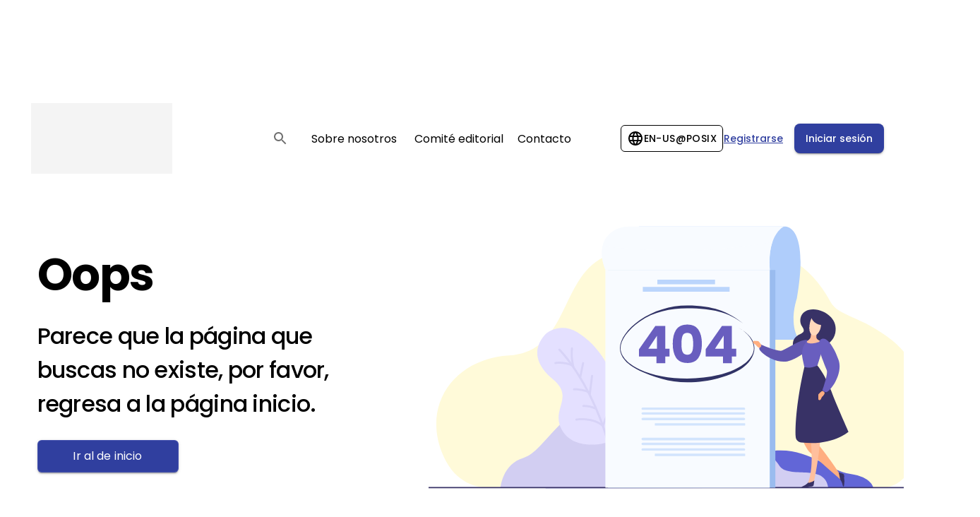

--- FILE ---
content_type: text/css
request_url: https://revistamedicina.net/assets/page-ArticleDetail-qHT7vtCO.css
body_size: 311
content:
.my-quill-readonly .ql-container.ql-bubble{margin:0;padding-top:5px;padding-bottom:5px;border:none;font-family:inherit;font-size:inherit;overflow-y:auto;scrollbar-width:none;-ms-overflow-style:none}.my-quill-readonly .ql-container.ql-bubble .ql-editor{padding:0;line-height:1.2}.my-quill-readonly .ql-container.ql-bubble .ql-editor::-webkit-scrollbar{width:0;display:none}.my-quill-readonly ol{list-style-type:decimal;list-style-position:outside;margin:0;padding-left:1.5em;font-family:inherit;font-size:inherit;color:inherit}.my-quill-readonly ul{list-style-type:disc;list-style-position:outside;margin:0;padding-left:1.5em;font-family:inherit;font-size:inherit;color:inherit}.my-quill-readonly li{font-family:inherit;font-size:inherit;color:inherit;margin-bottom:.3em}.my-quill-readonly p,.my-quill-readonly div{margin:0;padding:0}.my-quill-readonly ul,.my-quill-readonly ol{margin-top:0;margin-bottom:0}.my-quill-readonly{max-width:100%;overflow-wrap:break-word;word-wrap:break-word;word-break:break-word}.my-quill-readonly a{word-break:break-all}.ql-video-wrapper{position:relative;width:100%;max-width:100%;padding-top:56.25%;margin:12px 0}.ql-video-wrapper .ql-video{position:absolute;top:0;right:0;bottom:0;left:0;width:100%;height:100%;border:0}


--- FILE ---
content_type: text/javascript
request_url: https://revistamedicina.net/assets/page-Login-DIh-8L3v.js
body_size: 4092
content:
import{$ as U,a0 as W,a1 as $,q as v,l as s,a2 as q,u as J,v as Y,w as G,t as X,r as h,y as K,z as Q,B as V,I as Z,J as ee}from"./vendor-react-D5gpOIWY.js";import{T as se,s as ne,aL as re,aM as ie,I as oe,m as ae,aO as te,aP as le,x as me}from"./mui-Dve5gD1A.js";import{L as ue,S as g,B as o,d,C as y,T as w,i as de,D as ce}from"./page-ArticleDetail-QjaaEQxb.js";import{_ as L,E as pe,T as H,L as ge,J as fe,N as xe,P as C,a as Ne}from"./page-ArticleManager-DYOsgMMc.js";import{c as be,H as he}from"./page-ExpiredLink-BtjtXzlV.js";import{i as S}from"./vendor-i18n-xwJr7cgD.js";const Le=(n,e,a)=>{const i=n[e];return i?typeof i=="function"?i():Promise.resolve(i):new Promise((c,p)=>{(typeof queueMicrotask=="function"?queueMicrotask:setTimeout)(p.bind(null,new Error("Unknown variable dynamic import: "+e+(e.split("/").length!==a?". Note that variables only represent file names one level deep.":""))))})};S.use(U((n,e)=>Le(Object.assign({"./locales/cat/cat.json":()=>L(()=>import("./cat-FXy9J278.js"),[]),"./locales/en/en.json":()=>L(()=>import("./en-BfQmQGnA.js"),[]),"./locales/es/es.json":()=>L(()=>import("./es-BZUKEorS.js"),[])}),`./locales/${n}/${n}.json`,4))).use(W).use($).init({detection:{order:["localStorage","navigator","htmlTag"],caches:["localStorage"],lookupLocalStorage:"i18nextLng"},supportedLngs:["es","en","cat"],fallbackLng:"es",nonExplicitSupportedLngs:!0,load:"currentOnly",partialBundledLanguages:!0,interpolation:{escapeValue:!1}});const ve=({children:n})=>{var i;const e=v(c=>c.admin.publication),a=(i=e==null?void 0:e.domain)!=null&&i.startsWith("http")?e.domain:e!=null&&e.domain?`https://${e.domain}`:void 0;return s.jsxDEV(s.Fragment,{children:[s.jsxDEV(q,{children:[s.jsxDEV("title",{children:e&&e.name},void 0,!1,{fileName:"/usr/src/app/src/utils/SeoHeaders/SeoHeaders.tsx",lineNumber:17,columnNumber:9},void 0),(e==null?void 0:e.favicon_url)&&s.jsxDEV("link",{rel:"icon",href:e.favicon_url},void 0,!1,{fileName:"/usr/src/app/src/utils/SeoHeaders/SeoHeaders.tsx",lineNumber:18,columnNumber:38},void 0),s.jsxDEV("meta",{name:"description",content:e&&(e==null?void 0:e.about_text_short)||" "},void 0,!1,{fileName:"/usr/src/app/src/utils/SeoHeaders/SeoHeaders.tsx",lineNumber:19,columnNumber:9},void 0),a&&s.jsxDEV("link",{rel:"canonical",href:a},void 0,!1,{fileName:"/usr/src/app/src/utils/SeoHeaders/SeoHeaders.tsx",lineNumber:23,columnNumber:20},void 0),(e==null?void 0:e.issn)&&s.jsxDEV("meta",{name:"citation_issn",content:e.issn},void 0,!1,{fileName:"/usr/src/app/src/utils/SeoHeaders/SeoHeaders.tsx",lineNumber:25,columnNumber:31},void 0),(e==null?void 0:e.e_issn)&&s.jsxDEV("meta",{name:"citation_eissn",content:e.e_issn},void 0,!1,{fileName:"/usr/src/app/src/utils/SeoHeaders/SeoHeaders.tsx",lineNumber:26,columnNumber:33},void 0),(e==null?void 0:e.name)&&s.jsxDEV("meta",{name:"citation_journal_title",content:e.name},void 0,!1,{fileName:"/usr/src/app/src/utils/SeoHeaders/SeoHeaders.tsx",lineNumber:28,columnNumber:11},void 0),(e==null?void 0:e.internal_mailbox)&&s.jsxDEV("meta",{name:"contact",content:e.internal_mailbox},void 0,!1,{fileName:"/usr/src/app/src/utils/SeoHeaders/SeoHeaders.tsx",lineNumber:31,columnNumber:11},void 0),s.jsxDEV("meta",{property:"og:type",content:"website"},void 0,!1,{fileName:"/usr/src/app/src/utils/SeoHeaders/SeoHeaders.tsx",lineNumber:34,columnNumber:9},void 0),s.jsxDEV("meta",{property:"og:site_name",content:(e==null?void 0:e.name)||"Revista"},void 0,!1,{fileName:"/usr/src/app/src/utils/SeoHeaders/SeoHeaders.tsx",lineNumber:35,columnNumber:9},void 0),s.jsxDEV("meta",{property:"og:title",content:(e==null?void 0:e.name)||"Revista"},void 0,!1,{fileName:"/usr/src/app/src/utils/SeoHeaders/SeoHeaders.tsx",lineNumber:36,columnNumber:9},void 0),s.jsxDEV("meta",{property:"og:description",content:(e==null?void 0:e.about_text_short)||""},void 0,!1,{fileName:"/usr/src/app/src/utils/SeoHeaders/SeoHeaders.tsx",lineNumber:37,columnNumber:9},void 0),(e==null?void 0:e.logo_url)&&s.jsxDEV("meta",{property:"og:image",content:e.logo_url},void 0,!1,{fileName:"/usr/src/app/src/utils/SeoHeaders/SeoHeaders.tsx",lineNumber:42,columnNumber:11},void 0),a&&s.jsxDEV("meta",{property:"og:url",content:a},void 0,!1,{fileName:"/usr/src/app/src/utils/SeoHeaders/SeoHeaders.tsx",lineNumber:44,columnNumber:20},void 0),s.jsxDEV("meta",{name:"twitter:card",content:"summary_large_image"},void 0,!1,{fileName:"/usr/src/app/src/utils/SeoHeaders/SeoHeaders.tsx",lineNumber:46,columnNumber:9},void 0),s.jsxDEV("meta",{name:"twitter:title",content:(e==null?void 0:e.name)||"Revista"},void 0,!1,{fileName:"/usr/src/app/src/utils/SeoHeaders/SeoHeaders.tsx",lineNumber:47,columnNumber:9},void 0),s.jsxDEV("meta",{name:"twitter:description",content:(e==null?void 0:e.about_text_short)||""},void 0,!1,{fileName:"/usr/src/app/src/utils/SeoHeaders/SeoHeaders.tsx",lineNumber:48,columnNumber:9},void 0),(e==null?void 0:e.logo_url)&&s.jsxDEV("meta",{name:"twitter:image",content:e.logo_url},void 0,!1,{fileName:"/usr/src/app/src/utils/SeoHeaders/SeoHeaders.tsx",lineNumber:53,columnNumber:11},void 0),s.jsxDEV("script",{type:"application/ld+json",children:JSON.stringify({"@context":"https://schema.org","@type":"Organization",name:(e==null?void 0:e.name)||"Revista",url:a,logo:e==null?void 0:e.logo_url})},void 0,!1,{fileName:"/usr/src/app/src/utils/SeoHeaders/SeoHeaders.tsx",lineNumber:56,columnNumber:9},void 0)]},void 0,!0,{fileName:"/usr/src/app/src/utils/SeoHeaders/SeoHeaders.tsx",lineNumber:16,columnNumber:7},void 0),n]},void 0,!0,{fileName:"/usr/src/app/src/utils/SeoHeaders/SeoHeaders.tsx",lineNumber:15,columnNumber:5},void 0)},Se=n=>s.jsxDEV(se,{variant:"h5",...n},void 0,!1,{fileName:"/usr/src/app/src/components/MUIcomponents/SubtitleComponent/SubtitleComponent.tsx",lineNumber:7,columnNumber:1},void 0),De=()=>{const{t:n}=J(),e=v(r=>r.admin.publication),a=v(r=>r.auth.loginError),i=Y(),c=G(),[p,I]=X.useState(!1),[D,T]=h.useState(null),j=h.useMemo(()=>be(e==null?void 0:e.color_primary),[e]),P=()=>{c("/recoverPassword")},k=K({email:V().min(1,n("pages.login.campo_obligatorio")),password:V().min(2,n("pages.login.contrasena_minimo_caracteres")),remember:Q()}),{register:f,handleSubmit:R,formState:{errors:m,isSubmitting:E},reset:z}=Z({defaultValues:{remember:!1},resolver:ee(k),mode:"onChange"}),x=ne(ue)(({theme:r})=>({color:r.palette.primary.main,fontsize:"1rem",fontWeight:500,textDecoration:"underline",cursor:"pointer","&:hover":{cursor:"pointer"}})),M=()=>{const{hostname:r}=window.location,u=["index-360.com"],N=[".localhost",".local"],l=r.split(":")[0],t=l.split(".");for(const b of N)if(l.endsWith(b))return t[0];const _=t.slice(-2).join(".");return u.includes(_)&&t.length>2||t.length===2&&!u.includes(l)?t[0]:null},A=async r=>{try{const u={...r,email:r.email.toLowerCase().trim()},N=await i(fe(u)).unwrap();localStorage.setItem("token",N.access_token),z();const l=await i(xe()).unwrap();l.id_language===1?S.changeLanguage("es"):l.id_language===2&&S.changeLanguage("en");const t=await i(C()).unwrap();if(t[0]===null&&t[1]===null&&t[2]===null){const b={user_login:u.email||"",create_user_if_not_exists:!0,first_name:l.first_name||"",last_name:l.last_name||"",middle_name:l.middle_name||"none",affiliation:M()||"Institución no especificada"};await i(Ne(b)).unwrap(),await i(C()).unwrap();return}c("/dashboard/overview")}catch{T(n("pages.login.error_iniciar_sesion"))}};h.useEffect(()=>{e||i(pe())},[i,e]);const O=()=>I(r=>!r),B=r=>{r.preventDefault()},F=r=>{r.preventDefault()};return s.jsxDEV(re,{theme:j,children:[s.jsxDEV(ie,{},void 0,!1,{fileName:"/usr/src/app/src/pages/Login/Login.tsx",lineNumber:147,columnNumber:7},void 0),s.jsxDEV(g,{height:"100vh",display:"flex",flexDirection:"column",children:s.jsxDEV(ve,{children:[s.jsxDEV(o,{component:"header",flexShrink:0,width:"100%",zIndex:10,sx:{padding:{xl:"16px",lg:"16px",md:"16px",xs:"16px"},display:"flex",justifyContent:{md:"space-around",lg:"space-around",sm:"space-around",xs:"center"},alignItems:"center",textAlign:{xs:"center",sm:"left"}},children:[s.jsxDEV(he,{},void 0,!1,{fileName:"/usr/src/app/src/pages/Login/Login.tsx",lineNumber:164,columnNumber:15},void 0),s.jsxDEV(g,{alignItems:"center",children:s.jsxDEV(d,{sx:{fontSize:{lg:"1rem",xs:"0.70rem"}},children:[n("pages.login.necesitas_ayuda")," ",s.jsxDEV(x,{to:"/contact",children:n("pages.login.soporte")},void 0,!1,{fileName:"/usr/src/app/src/pages/Login/Login.tsx",lineNumber:167,columnNumber:54},void 0)]},void 0,!0,{fileName:"/usr/src/app/src/pages/Login/Login.tsx",lineNumber:166,columnNumber:17},void 0)},void 0,!1,{fileName:"/usr/src/app/src/pages/Login/Login.tsx",lineNumber:165,columnNumber:15},void 0)]},void 0,!0,{fileName:"/usr/src/app/src/pages/Login/Login.tsx",lineNumber:151,columnNumber:13},void 0),s.jsxDEV(o,{component:"main",flexGrow:1,sx:{display:"flex",justifyContent:"center",alignItems:"center",width:"100%"},children:s.jsxDEV(y,{display:"flex",alignItems:"center",width:{lg:"520px",md:"552px",sm:"328px"},children:s.jsxDEV(y,{children:[s.jsxDEV(o,{sx:{padding:"16px 0",display:"flex",width:{lg:"520px",md:"552px",xs:"368px"},flexDirection:"column",gap:2},children:[e?s.jsxDEV(w,{color:j.palette.primary.main,sx:{width:{xs:"100%"},fontSize:{xl:"34px",md:"34px",sm:"24px",xs:"24px"},textAlign:{xs:"center"}},children:n("pages.login.bienvenido_plataforma",{magazineName:e.name})},void 0,!1,{fileName:"/usr/src/app/src/pages/Login/Login.tsx",lineNumber:186,columnNumber:23},void 0):s.jsxDEV(w,{sx:{width:{xs:"100%"},fontSize:{xl:"34px",md:"34px",sm:"24px",xs:"24px"},textAlign:{xs:"center"}},children:n("pages.login.bienvenido_plataforma_default")},void 0,!1,{fileName:"/usr/src/app/src/pages/Login/Login.tsx",lineNumber:190,columnNumber:23},void 0),s.jsxDEV(Se,{sx:{textAlign:{xl:"left",lg:"left",md:"left",xs:"left"},color:"var(--text-primary, rgba(0, 0, 0, 0.87))",fontFeatureSettings:"'liga' off, 'clig' off",fontFamily:"Poppins",fontSize:"18px",fontStyle:"normal",fontWeight:500,lineHeight:"140%",letterSpacing:"0.25px"},children:n("pages.login.iniciar_sesion")},void 0,!1,{fileName:"/usr/src/app/src/pages/Login/Login.tsx",lineNumber:194,columnNumber:21},void 0)]},void 0,!0,{fileName:"/usr/src/app/src/pages/Login/Login.tsx",lineNumber:184,columnNumber:19},void 0),s.jsxDEV(g,{py:2,children:s.jsxDEV("form",{onSubmit:R(A),children:s.jsxDEV(g,{gap:"16px",padding:"16px",children:[s.jsxDEV(H,{sx:{minWidth:"100%",width:{xl:"520px",sm:"520px",xs:"340px"},boxSizing:"border-box","& .MuiFormHelperText-root":{minHeight:"0px",margin:"0px"}},id:"outlined-email",label:n("pages.login.correo_electronico"),autoComplete:"email",type:"email",variant:"outlined",error:!!m.email,helperText:m.email?m.email.message:" ",...f("email")},void 0,!1,{fileName:"/usr/src/app/src/pages/Login/Login.tsx",lineNumber:212,columnNumber:25},void 0),s.jsxDEV(H,{sx:{minWidth:"100%",width:{xl:"520px",sm:"520px",xs:"340px"},boxSizing:"border-box","& .MuiFormHelperText-root":{minHeight:"0px",margin:"0px"}},id:"outlined-password",label:n("pages.login.contrasena"),type:p?"text":"password",variant:"outlined",autoComplete:"current-password",error:!!m.password,helperText:m.password?m.password.message:" ",...f("password"),InputProps:{endAdornment:s.jsxDEV(oe,{position:"end",children:s.jsxDEV(ae,{"aria-label":"toggle password visibility",onClick:O,onMouseDown:B,onMouseUp:F,edge:"end",children:p?s.jsxDEV(te,{},void 0,!1,{fileName:"/usr/src/app/src/pages/Login/Login.tsx",lineNumber:256,columnNumber:51},void 0):s.jsxDEV(le,{},void 0,!1,{fileName:"/usr/src/app/src/pages/Login/Login.tsx",lineNumber:256,columnNumber:71},void 0)},void 0,!1,{fileName:"/usr/src/app/src/pages/Login/Login.tsx",lineNumber:249,columnNumber:33},void 0)},void 0,!1,{fileName:"/usr/src/app/src/pages/Login/Login.tsx",lineNumber:248,columnNumber:31},void 0)}},void 0,!1,{fileName:"/usr/src/app/src/pages/Login/Login.tsx",lineNumber:231,columnNumber:25},void 0),D?s.jsxDEV(d,{color:"red",children:D},void 0,!1,{fileName:"/usr/src/app/src/pages/Login/Login.tsx",lineNumber:263,columnNumber:27},void 0):a?s.jsxDEV(d,{color:"red",children:n(a)},void 0,!1,{fileName:"/usr/src/app/src/pages/Login/Login.tsx",lineNumber:265,columnNumber:27},void 0):null,s.jsxDEV(o,{sx:{display:"flex",alignItems:"center",justifyContent:"space-between",gap:"16px"},children:[s.jsxDEV(o,{sx:{display:"flex",alignItems:"center"},children:[s.jsxDEV(me,{...f("remember")},void 0,!1,{fileName:"/usr/src/app/src/pages/Login/Login.tsx",lineNumber:270,columnNumber:29},void 0),s.jsxDEV(d,{fontSize:"1rem",children:n("pages.login.recuerdame")},void 0,!1,{fileName:"/usr/src/app/src/pages/Login/Login.tsx",lineNumber:271,columnNumber:29},void 0)]},void 0,!0,{fileName:"/usr/src/app/src/pages/Login/Login.tsx",lineNumber:269,columnNumber:27},void 0),s.jsxDEV(x,{onClick:P,sx:{fontSize:"1rem"},children:n("pages.login.olvide_contrasena")},void 0,!1,{fileName:"/usr/src/app/src/pages/Login/Login.tsx",lineNumber:273,columnNumber:27},void 0)]},void 0,!0,{fileName:"/usr/src/app/src/pages/Login/Login.tsx",lineNumber:268,columnNumber:25},void 0),s.jsxDEV(o,{sx:{textAlign:"center"},children:s.jsxDEV(de,{variant:"contained",color:"primary",fullWidth:!0,type:"submit",disabled:E,children:n(E?"pages.login.entrando":"pages.login.iniciar_sesion")},void 0,!1,{fileName:"/usr/src/app/src/pages/Login/Login.tsx",lineNumber:279,columnNumber:27},void 0)},void 0,!1,{fileName:"/usr/src/app/src/pages/Login/Login.tsx",lineNumber:278,columnNumber:25},void 0),s.jsxDEV(ce,{sx:{marginY:4}},void 0,!1,{fileName:"/usr/src/app/src/pages/Login/Login.tsx",lineNumber:290,columnNumber:25},void 0),s.jsxDEV(o,{sx:{textAlign:"center",justifyContent:"center",display:"flex",zIndex:200},children:s.jsxDEV(d,{fontSize:"1rem",children:[n("pages.login.no_tienes_cuenta")," ",s.jsxDEV(x,{to:"/register",children:n("pages.login.registrate")},void 0,!1,{fileName:"/usr/src/app/src/pages/Login/Login.tsx",lineNumber:295,columnNumber:29},void 0)]},void 0,!0,{fileName:"/usr/src/app/src/pages/Login/Login.tsx",lineNumber:293,columnNumber:27},void 0)},void 0,!1,{fileName:"/usr/src/app/src/pages/Login/Login.tsx",lineNumber:292,columnNumber:25},void 0)]},void 0,!0,{fileName:"/usr/src/app/src/pages/Login/Login.tsx",lineNumber:211,columnNumber:23},void 0)},void 0,!1,{fileName:"/usr/src/app/src/pages/Login/Login.tsx",lineNumber:210,columnNumber:21},void 0)},void 0,!1,{fileName:"/usr/src/app/src/pages/Login/Login.tsx",lineNumber:209,columnNumber:19},void 0)]},void 0,!0,{fileName:"/usr/src/app/src/pages/Login/Login.tsx",lineNumber:183,columnNumber:17},void 0)},void 0,!1,{fileName:"/usr/src/app/src/pages/Login/Login.tsx",lineNumber:182,columnNumber:15},void 0)},void 0,!1,{fileName:"/usr/src/app/src/pages/Login/Login.tsx",lineNumber:172,columnNumber:13},void 0),s.jsxDEV(o,{component:"footer",flexShrink:0,width:"100%",sx:{display:"flex",justifyContent:"center",alignItems:"center",paddingY:2},children:s.jsxDEV(o,{sx:{width:{xl:"1136px",lg:"1136px",md:"704px",xs:"360px"},display:"flex",flexDirection:{xl:"row",lg:"row",md:"row",xs:"column"},justifyContent:"center",alignItems:"center"},children:s.jsxDEV(o,{sx:{display:"flex",alignItems:"center",flexDirection:"column",justifyContent:"center"},children:[s.jsxDEV(d,{fontSize:{lg:"12px",md:"12px",xs:"12px"},marginBottom:"8px",children:n("pages.login.powered_by")},void 0,!1,{fileName:"/usr/src/app/src/pages/Login/Login.tsx",lineNumber:324,columnNumber:19},void 0),s.jsxDEV(o,{sx:{width:{xl:"102px",lg:"102px",md:"71px",xs:"51px"},height:{xl:"31px",lg:"31px",md:"22px",xs:"16px"}},children:s.jsxDEV(ge,{},void 0,!1,{fileName:"/usr/src/app/src/pages/Login/Login.tsx",lineNumber:331,columnNumber:21},void 0)},void 0,!1,{fileName:"/usr/src/app/src/pages/Login/Login.tsx",lineNumber:327,columnNumber:19},void 0)]},void 0,!0,{fileName:"/usr/src/app/src/pages/Login/Login.tsx",lineNumber:323,columnNumber:17},void 0)},void 0,!1,{fileName:"/usr/src/app/src/pages/Login/Login.tsx",lineNumber:316,columnNumber:15},void 0)},void 0,!1,{fileName:"/usr/src/app/src/pages/Login/Login.tsx",lineNumber:305,columnNumber:13},void 0)]},void 0,!0,{fileName:"/usr/src/app/src/pages/Login/Login.tsx",lineNumber:150,columnNumber:9},void 0)},void 0,!1,{fileName:"/usr/src/app/src/pages/Login/Login.tsx",lineNumber:149,columnNumber:7},void 0)]},void 0,!0,{fileName:"/usr/src/app/src/pages/Login/Login.tsx",lineNumber:146,columnNumber:5},void 0)},He=Object.freeze(Object.defineProperty({__proto__:null,default:De},Symbol.toStringTag,{value:"Module"}));export{He as L,ve as S,Se as a};
